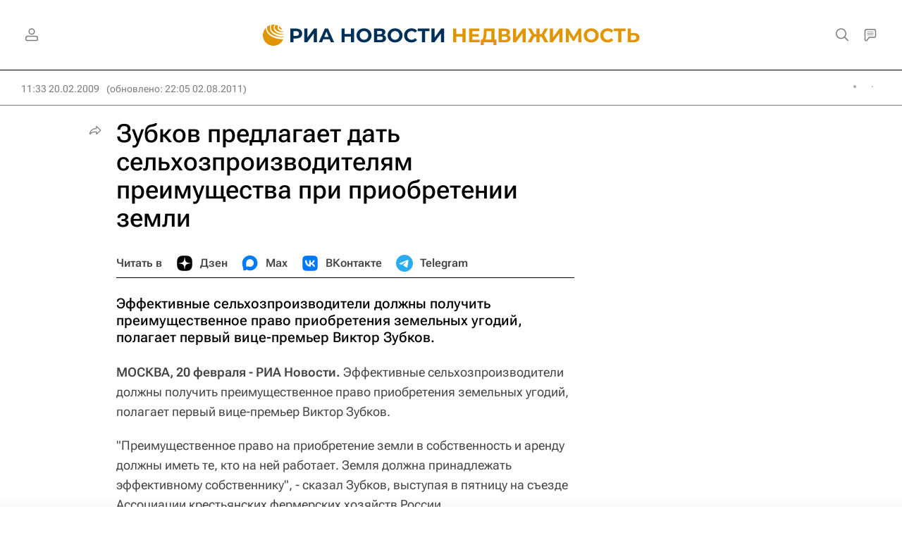

--- FILE ---
content_type: text/html
request_url: https://tns-counter.ru/nc01a**R%3Eundefined*rian_ru/ru/UTF-8/tmsec=rian_ru/249251110***
body_size: 14
content:
D2167116697DDE85G1769856645:D2167116697DDE85G1769856645